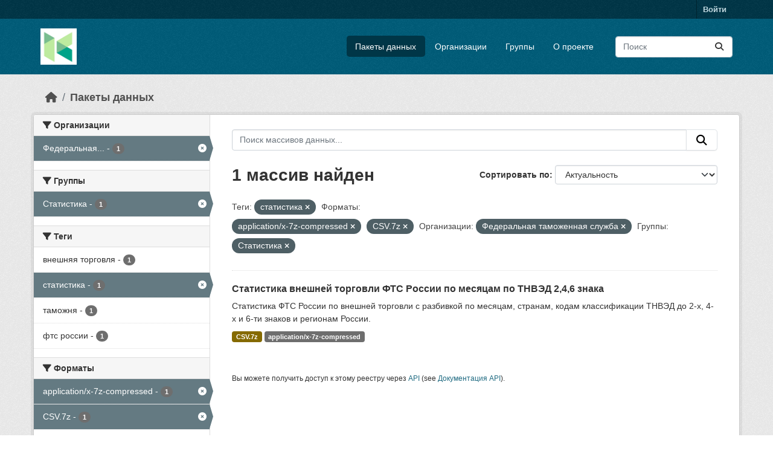

--- FILE ---
content_type: text/html; charset=utf-8
request_url: https://hubofdata.ru/dataset/?tags=%D1%81%D1%82%D0%B0%D1%82%D0%B8%D1%81%D1%82%D0%B8%D0%BA%D0%B0&res_format=application%2Fx-7z-compressed&res_format=CSV.7z&organization=fts&groups=stats
body_size: 34842
content:
<!DOCTYPE html>
<!--[if IE 9]> <html lang="ru" class="ie9"> <![endif]-->
<!--[if gt IE 8]><!--> <html lang="ru"  > <!--<![endif]-->
  <head>
    <meta charset="utf-8" />
      <meta name="csrf_field_name" content="_csrf_token" />
      <meta name="_csrf_token" content="IjU4ODhkNmRlOTI2MmFjYzdiMjY2ZGVkZjFmYTI3NWQ0Mzg5NTMwOGUi.aWxwqA.sSptYjgFB5TVVqWaJk63hzhewv0" />

      <meta name="generator" content="ckan 2.11.4" />
      <meta name="viewport" content="width=device-width, initial-scale=1.0">
    <title>Набор данных - Хаб открытых данных</title>

    
    <link rel="shortcut icon" href="/base/images/ckan.ico" />
    
  
      
      
      
    
  


    
    <link href="/webassets/base/51d427fe_main.css" rel="stylesheet"/>
<link href="/webassets/ckanext-activity/8dd77216_activity.css" rel="stylesheet"/>
    
    

  </head>

  
  <body data-site-root="https://hubofdata.ru/" data-locale-root="https://hubofdata.ru/" >

    
    <div class="visually-hidden-focusable"><a href="#content">Skip to main content</a></div>
  

  
    

 
<div class="account-masthead">
  <div class="container">
     
    <nav class="account not-authed" aria-label="Account">
      <ul class="list-unstyled">
        
        <li><a href="/user/login">Войти </a></li>
         
      </ul>
    </nav>
     
  </div>
</div>

<header class="masthead">
  <div class="container">
      
    <nav class="navbar navbar-expand-lg navbar-light">
      <hgroup class="header-image navbar-left">

      
      
      <a class="logo" href="/">
        <img src="/uploads/admin/2018-04-28-063741.421900hub.png" alt="Хаб открытых данных"
          title="Хаб открытых данных" />
      </a>
      
      

       </hgroup>
      <button class="navbar-toggler" type="button" data-bs-toggle="collapse" data-bs-target="#main-navigation-toggle"
        aria-controls="main-navigation-toggle" aria-expanded="false" aria-label="Toggle navigation">
        <span class="fa fa-bars text-white"></span>
      </button>

      <div class="main-navbar collapse navbar-collapse" id="main-navigation-toggle">
        <ul class="navbar-nav ms-auto mb-2 mb-lg-0">
          
            
              
              

              <li class="active"><a href="/dataset/">Пакеты данных</a></li><li><a href="/organization/">Организации</a></li><li><a href="/group/">Группы</a></li><li><a href="/about">О проекте</a></li>
            
          </ul>

      
      
          <form class="d-flex site-search" action="/dataset/" method="get">
              <label class="d-none" for="field-sitewide-search">Search Datasets...</label>
              <input id="field-sitewide-search" class="form-control me-2"  type="text" name="q" placeholder="Поиск" aria-label="Поиск массивов данных..."/>
              <button class="btn" type="submit" aria-label="Отправить"><i class="fa fa-search"></i></button>
          </form>
      
      </div>
    </nav>
  </div>
</header>

  
    <div class="main">
      <div id="content" class="container">
        
          
            <div class="flash-messages">
              
                
              
            </div>
          

          
            <div class="toolbar" role="navigation" aria-label="Breadcrumb">
              
                
                  <ol class="breadcrumb">
                    
<li class="home"><a href="/" aria-label="Главная страница"><i class="fa fa-home"></i><span> Главная страница</span></a></li>
                    
  <li class="active"><a href="/dataset/">Пакеты данных</a></li>

                  </ol>
                
              
            </div>
          

          <div class="row wrapper">
            
            
            

            
              <aside class="secondary col-md-3">
                
                
  <div class="filters">
    <div>
      
        

    
    
	
	    
		<section class="module module-narrow module-shallow">
		    
			<h2 class="module-heading">
			    <i class="fa fa-filter"></i>
			    Организации
			</h2>
		    
		    
			
			    
				<nav aria-label="Организации">
				    <ul class="list-unstyled nav nav-simple nav-facet">
					
					    
					    
					    
					    
					    <li class="nav-item  active">
						<a href="/dataset/?tags=%D1%81%D1%82%D0%B0%D1%82%D0%B8%D1%81%D1%82%D0%B8%D0%BA%D0%B0&amp;res_format=application%2Fx-7z-compressed&amp;res_format=CSV.7z&amp;groups=stats" title="Федеральная таможенная служба">
						    <span class="item-label">Федеральная...</span>
						    <span class="hidden separator"> - </span>
						    <span class="item-count badge">1</span>

							<span class="facet-close"> <i class="fa fa-solid fa-circle-xmark"></i></span>
						</a>
					    </li>
					
				    </ul>
				</nav>

				<p class="module-footer">
				    
					
				    
				</p>
			    
			
		    
		</section>
	    
	
    

      
        

    
    
	
	    
		<section class="module module-narrow module-shallow">
		    
			<h2 class="module-heading">
			    <i class="fa fa-filter"></i>
			    Группы
			</h2>
		    
		    
			
			    
				<nav aria-label="Группы">
				    <ul class="list-unstyled nav nav-simple nav-facet">
					
					    
					    
					    
					    
					    <li class="nav-item  active">
						<a href="/dataset/?tags=%D1%81%D1%82%D0%B0%D1%82%D0%B8%D1%81%D1%82%D0%B8%D0%BA%D0%B0&amp;res_format=application%2Fx-7z-compressed&amp;res_format=CSV.7z&amp;organization=fts" title="">
						    <span class="item-label">Статистика</span>
						    <span class="hidden separator"> - </span>
						    <span class="item-count badge">1</span>

							<span class="facet-close"> <i class="fa fa-solid fa-circle-xmark"></i></span>
						</a>
					    </li>
					
				    </ul>
				</nav>

				<p class="module-footer">
				    
					
				    
				</p>
			    
			
		    
		</section>
	    
	
    

      
        

    
    
	
	    
		<section class="module module-narrow module-shallow">
		    
			<h2 class="module-heading">
			    <i class="fa fa-filter"></i>
			    Теги
			</h2>
		    
		    
			
			    
				<nav aria-label="Теги">
				    <ul class="list-unstyled nav nav-simple nav-facet">
					
					    
					    
					    
					    
					    <li class="nav-item ">
						<a href="/dataset/?tags=%D1%81%D1%82%D0%B0%D1%82%D0%B8%D1%81%D1%82%D0%B8%D0%BA%D0%B0&amp;res_format=application%2Fx-7z-compressed&amp;res_format=CSV.7z&amp;organization=fts&amp;groups=stats&amp;tags=%D0%B2%D0%BD%D0%B5%D1%88%D0%BD%D1%8F%D1%8F+%D1%82%D0%BE%D1%80%D0%B3%D0%BE%D0%B2%D0%BB%D1%8F" title="">
						    <span class="item-label">внешняя торговля</span>
						    <span class="hidden separator"> - </span>
						    <span class="item-count badge">1</span>

							
						</a>
					    </li>
					
					    
					    
					    
					    
					    <li class="nav-item  active">
						<a href="/dataset/?res_format=application%2Fx-7z-compressed&amp;res_format=CSV.7z&amp;organization=fts&amp;groups=stats" title="">
						    <span class="item-label">статистика</span>
						    <span class="hidden separator"> - </span>
						    <span class="item-count badge">1</span>

							<span class="facet-close"> <i class="fa fa-solid fa-circle-xmark"></i></span>
						</a>
					    </li>
					
					    
					    
					    
					    
					    <li class="nav-item ">
						<a href="/dataset/?tags=%D1%81%D1%82%D0%B0%D1%82%D0%B8%D1%81%D1%82%D0%B8%D0%BA%D0%B0&amp;res_format=application%2Fx-7z-compressed&amp;res_format=CSV.7z&amp;organization=fts&amp;groups=stats&amp;tags=%D1%82%D0%B0%D0%BC%D0%BE%D0%B6%D0%BD%D1%8F" title="">
						    <span class="item-label">таможня</span>
						    <span class="hidden separator"> - </span>
						    <span class="item-count badge">1</span>

							
						</a>
					    </li>
					
					    
					    
					    
					    
					    <li class="nav-item ">
						<a href="/dataset/?tags=%D1%81%D1%82%D0%B0%D1%82%D0%B8%D1%81%D1%82%D0%B8%D0%BA%D0%B0&amp;res_format=application%2Fx-7z-compressed&amp;res_format=CSV.7z&amp;organization=fts&amp;groups=stats&amp;tags=%D1%84%D1%82%D1%81+%D1%80%D0%BE%D1%81%D1%81%D0%B8%D0%B8" title="">
						    <span class="item-label">фтс россии</span>
						    <span class="hidden separator"> - </span>
						    <span class="item-count badge">1</span>

							
						</a>
					    </li>
					
				    </ul>
				</nav>

				<p class="module-footer">
				    
					
				    
				</p>
			    
			
		    
		</section>
	    
	
    

      
        

    
    
	
	    
		<section class="module module-narrow module-shallow">
		    
			<h2 class="module-heading">
			    <i class="fa fa-filter"></i>
			    Форматы
			</h2>
		    
		    
			
			    
				<nav aria-label="Форматы">
				    <ul class="list-unstyled nav nav-simple nav-facet">
					
					    
					    
					    
					    
					    <li class="nav-item  active">
						<a href="/dataset/?tags=%D1%81%D1%82%D0%B0%D1%82%D0%B8%D1%81%D1%82%D0%B8%D0%BA%D0%B0&amp;res_format=CSV.7z&amp;organization=fts&amp;groups=stats" title="">
						    <span class="item-label">application/x-7z-compressed</span>
						    <span class="hidden separator"> - </span>
						    <span class="item-count badge">1</span>

							<span class="facet-close"> <i class="fa fa-solid fa-circle-xmark"></i></span>
						</a>
					    </li>
					
					    
					    
					    
					    
					    <li class="nav-item  active">
						<a href="/dataset/?tags=%D1%81%D1%82%D0%B0%D1%82%D0%B8%D1%81%D1%82%D0%B8%D0%BA%D0%B0&amp;res_format=application%2Fx-7z-compressed&amp;organization=fts&amp;groups=stats" title="">
						    <span class="item-label">CSV.7z</span>
						    <span class="hidden separator"> - </span>
						    <span class="item-count badge">1</span>

							<span class="facet-close"> <i class="fa fa-solid fa-circle-xmark"></i></span>
						</a>
					    </li>
					
				    </ul>
				</nav>

				<p class="module-footer">
				    
					
				    
				</p>
			    
			
		    
		</section>
	    
	
    

      
        

    
    
	
	    
		<section class="module module-narrow module-shallow">
		    
			<h2 class="module-heading">
			    <i class="fa fa-filter"></i>
			    Лицензии
			</h2>
		    
		    
			
			    
				<nav aria-label="Лицензии">
				    <ul class="list-unstyled nav nav-simple nav-facet">
					
					    
					    
					    
					    
					    <li class="nav-item ">
						<a href="/dataset/?tags=%D1%81%D1%82%D0%B0%D1%82%D0%B8%D1%81%D1%82%D0%B8%D0%BA%D0%B0&amp;res_format=application%2Fx-7z-compressed&amp;res_format=CSV.7z&amp;organization=fts&amp;groups=stats&amp;license_id=cc-by" title="Creative Commons Attribution">
						    <span class="item-label">Creative Commons...</span>
						    <span class="hidden separator"> - </span>
						    <span class="item-count badge">1</span>

							
						</a>
					    </li>
					
				    </ul>
				</nav>

				<p class="module-footer">
				    
					
				    
				</p>
			    
			
		    
		</section>
	    
	
    

      
    </div>
    <a class="close no-text hide-filters"><i class="fa fa-times-circle"></i><span class="text">close</span></a>
  </div>

              </aside>
            

            
              <div class="primary col-md-9 col-xs-12" role="main">
                
                
  <section class="module">
    <div class="module-content">
      
        
      
      
        
        
        







<form id="dataset-search-form" class="search-form" method="get" data-module="select-switch">

  
    <div class="input-group search-input-group">
      <input aria-label="Поиск массивов данных..." id="field-giant-search" type="text" class="form-control input-lg" name="q" value="" autocomplete="off" placeholder="Поиск массивов данных...">
      
      <button class="btn btn-default btn-lg" type="submit" value="search" aria-label="Отправить">
        <i class="fa fa-search"></i>
      </button>
      
    </div>
  

  
    <span>






<input type="hidden" name="tags" value="статистика" />





<input type="hidden" name="res_format" value="application/x-7z-compressed" />





<input type="hidden" name="res_format" value="CSV.7z" />





<input type="hidden" name="organization" value="fts" />





<input type="hidden" name="groups" value="stats" />



</span>
  

  
    
      <div class="form-group control-order-by">
        <label for="field-order-by">Сортировать по</label>
        <select id="field-order-by" name="sort" class="form-control form-select">
          
            
              <option value="score desc, metadata_modified desc" selected="selected">Актуальность</option>
            
          
            
              <option value="title_string asc">Имя По возрастанию</option>
            
          
            
              <option value="title_string desc">Имя по убыванию</option>
            
          
            
              <option value="metadata_modified desc">Время последнего изменения</option>
            
          
        </select>
        
        <button class="btn btn-default js-hide" type="submit">Перейти</button>
        
      </div>
    
  

  
    <h1>
    
      

  
  
  
  

1 массив найден
    
    </h1>
  

  
    
      <p class="filter-list">
        
          
          <span class="facet">Теги:</span>
          
            <span class="filtered pill">статистика
              <a href="/dataset/?res_format=application%2Fx-7z-compressed&amp;res_format=CSV.7z&amp;organization=fts&amp;groups=stats" class="remove" title="Удалить"><i class="fa fa-times"></i></a>
            </span>
          
        
          
          <span class="facet">Форматы:</span>
          
            <span class="filtered pill">application/x-7z-compressed
              <a href="/dataset/?tags=%D1%81%D1%82%D0%B0%D1%82%D0%B8%D1%81%D1%82%D0%B8%D0%BA%D0%B0&amp;res_format=CSV.7z&amp;organization=fts&amp;groups=stats" class="remove" title="Удалить"><i class="fa fa-times"></i></a>
            </span>
          
            <span class="filtered pill">CSV.7z
              <a href="/dataset/?tags=%D1%81%D1%82%D0%B0%D1%82%D0%B8%D1%81%D1%82%D0%B8%D0%BA%D0%B0&amp;res_format=application%2Fx-7z-compressed&amp;organization=fts&amp;groups=stats" class="remove" title="Удалить"><i class="fa fa-times"></i></a>
            </span>
          
        
          
          <span class="facet">Организации:</span>
          
            <span class="filtered pill">Федеральная таможенная служба
              <a href="/dataset/?tags=%D1%81%D1%82%D0%B0%D1%82%D0%B8%D1%81%D1%82%D0%B8%D0%BA%D0%B0&amp;res_format=application%2Fx-7z-compressed&amp;res_format=CSV.7z&amp;groups=stats" class="remove" title="Удалить"><i class="fa fa-times"></i></a>
            </span>
          
        
          
          <span class="facet">Группы:</span>
          
            <span class="filtered pill">Статистика
              <a href="/dataset/?tags=%D1%81%D1%82%D0%B0%D1%82%D0%B8%D1%81%D1%82%D0%B8%D0%BA%D0%B0&amp;res_format=application%2Fx-7z-compressed&amp;res_format=CSV.7z&amp;organization=fts" class="remove" title="Удалить"><i class="fa fa-times"></i></a>
            </span>
          
        
      </p>
      <a class="show-filters btn btn-default">Фильтровать Результаты</a>
    
  

</form>




      
      
        

  
    <ul class="dataset-list list-unstyled">
    	
	      
	        




  <li class="dataset-item">
    
      <div class="dataset-content">
        
          <h2 class="dataset-heading">
            
              
            
            
    <a href="/dataset/customs-stats" title="Статистика внешней торговли ФТС России по месяцам по ТНВЭД 2,4,6 знака">
      Статистика внешней торговли ФТС России по месяцам по ТНВЭД 2,4,6 знака
    </a>
            
            
              
            
          </h2>
        
        
          
            <div>Статистика ФТС России по внешней торговли с разбивкой по месяцам, странам, кодам классификации ТНВЭД до 2-х, 4-х и 6-ти знаков и регионам России.</div>
          
        
      </div>
      
        
          
            <ul class="dataset-resources list-unstyled">
              
                
                <li>
                  <a href="/dataset/customs-stats" class="badge badge-default" data-format="csv.7z">CSV.7z</a>
                </li>
                
                <li>
                  <a href="/dataset/customs-stats" class="badge badge-default" data-format="application/x-7z-compressed">application/x-7z-compressed</a>
                </li>
                
              
            </ul>
          
        
      
    
  </li>

	      
	    
    </ul>
  

      
    </div>

    
      
    
  </section>

  
    <section class="module">
      <div class="module-content">
        
          <small>
            
            
            Вы можете получить доступ к этому реестру через <a href="/api/3">API</a> (see <a href="https://docs.ckan.org/en/2.11/api/">Документация API</a>).
          </small>
        
      </div>
    </section>
  

              </div>
            
          </div>
        
      </div>
    </div>
  
    <footer class="site-footer">
  <div class="container">
    
    <div class="row">
      <div class="col-md-8 footer-links">
        
          <ul class="list-unstyled">
            
              <li><a href="/about">Про Хаб открытых данных</a></li>
            
          </ul>
          <ul class="list-unstyled">
            
              
              <li><a href="https://docs.ckan.org/en/2.11/api/">CKAN API</a></li>
              <li><a href="https://www.ckan.org/">Ассоциация CKAN</a></li>
              <li><a href="https://www.opendefinition.org/od/"><img src="/base/images/od_80x15_blue.png" alt="Open Data"></a></li>
            
          </ul>
        
      </div>
      <div class="col-md-4 attribution">
        
          <p><strong>Создано</strong> <a class="hide-text ckan-footer-logo" href="http://ckan.org">CKAN</a></p>
        
        
          
<form class="lang-select" action="/util/redirect" data-module="select-switch" method="POST">
  
<input type="hidden" name="_csrf_token" value="IjU4ODhkNmRlOTI2MmFjYzdiMjY2ZGVkZjFmYTI3NWQ0Mzg5NTMwOGUi.aWxwqA.sSptYjgFB5TVVqWaJk63hzhewv0"/> 
  <div class="form-group">
    <label for="field-lang-select">Язык</label>
    <select id="field-lang-select" name="url" data-module="autocomplete" data-module-dropdown-class="lang-dropdown" data-module-container-class="lang-container">
      
        <option value="/ru/dataset/?tags=%D1%81%D1%82%D0%B0%D1%82%D0%B8%D1%81%D1%82%D0%B8%D0%BA%D0%B0&amp;res_format=application%2Fx-7z-compressed&amp;res_format=CSV.7z&amp;organization=fts&amp;groups=stats" selected="selected">
          русский
        </option>
      
        <option value="/en/dataset/?tags=%D1%81%D1%82%D0%B0%D1%82%D0%B8%D1%81%D1%82%D0%B8%D0%BA%D0%B0&amp;res_format=application%2Fx-7z-compressed&amp;res_format=CSV.7z&amp;organization=fts&amp;groups=stats" >
          English
        </option>
      
        <option value="/vi/dataset/?tags=%D1%81%D1%82%D0%B0%D1%82%D0%B8%D1%81%D1%82%D0%B8%D0%BA%D0%B0&amp;res_format=application%2Fx-7z-compressed&amp;res_format=CSV.7z&amp;organization=fts&amp;groups=stats" >
          Tiếng Việt
        </option>
      
        <option value="/de/dataset/?tags=%D1%81%D1%82%D0%B0%D1%82%D0%B8%D1%81%D1%82%D0%B8%D0%BA%D0%B0&amp;res_format=application%2Fx-7z-compressed&amp;res_format=CSV.7z&amp;organization=fts&amp;groups=stats" >
          Deutsch
        </option>
      
        <option value="/hu/dataset/?tags=%D1%81%D1%82%D0%B0%D1%82%D0%B8%D1%81%D1%82%D0%B8%D0%BA%D0%B0&amp;res_format=application%2Fx-7z-compressed&amp;res_format=CSV.7z&amp;organization=fts&amp;groups=stats" >
          magyar
        </option>
      
        <option value="/id/dataset/?tags=%D1%81%D1%82%D0%B0%D1%82%D0%B8%D1%81%D1%82%D0%B8%D0%BA%D0%B0&amp;res_format=application%2Fx-7z-compressed&amp;res_format=CSV.7z&amp;organization=fts&amp;groups=stats" >
          Indonesia
        </option>
      
        <option value="/uk/dataset/?tags=%D1%81%D1%82%D0%B0%D1%82%D0%B8%D1%81%D1%82%D0%B8%D0%BA%D0%B0&amp;res_format=application%2Fx-7z-compressed&amp;res_format=CSV.7z&amp;organization=fts&amp;groups=stats" >
          українська
        </option>
      
        <option value="/zh_Hans_CN/dataset/?tags=%D1%81%D1%82%D0%B0%D1%82%D0%B8%D1%81%D1%82%D0%B8%D0%BA%D0%B0&amp;res_format=application%2Fx-7z-compressed&amp;res_format=CSV.7z&amp;organization=fts&amp;groups=stats" >
          中文 (简体, 中国)
        </option>
      
        <option value="/eu/dataset/?tags=%D1%81%D1%82%D0%B0%D1%82%D0%B8%D1%81%D1%82%D0%B8%D0%BA%D0%B0&amp;res_format=application%2Fx-7z-compressed&amp;res_format=CSV.7z&amp;organization=fts&amp;groups=stats" >
          euskara
        </option>
      
        <option value="/es/dataset/?tags=%D1%81%D1%82%D0%B0%D1%82%D0%B8%D1%81%D1%82%D0%B8%D0%BA%D0%B0&amp;res_format=application%2Fx-7z-compressed&amp;res_format=CSV.7z&amp;organization=fts&amp;groups=stats" >
          español
        </option>
      
        <option value="/sk/dataset/?tags=%D1%81%D1%82%D0%B0%D1%82%D0%B8%D1%81%D1%82%D0%B8%D0%BA%D0%B0&amp;res_format=application%2Fx-7z-compressed&amp;res_format=CSV.7z&amp;organization=fts&amp;groups=stats" >
          slovenčina
        </option>
      
        <option value="/hr/dataset/?tags=%D1%81%D1%82%D0%B0%D1%82%D0%B8%D1%81%D1%82%D0%B8%D0%BA%D0%B0&amp;res_format=application%2Fx-7z-compressed&amp;res_format=CSV.7z&amp;organization=fts&amp;groups=stats" >
          hrvatski
        </option>
      
        <option value="/ja/dataset/?tags=%D1%81%D1%82%D0%B0%D1%82%D0%B8%D1%81%D1%82%D0%B8%D0%BA%D0%B0&amp;res_format=application%2Fx-7z-compressed&amp;res_format=CSV.7z&amp;organization=fts&amp;groups=stats" >
          日本語
        </option>
      
        <option value="/lt/dataset/?tags=%D1%81%D1%82%D0%B0%D1%82%D0%B8%D1%81%D1%82%D0%B8%D0%BA%D0%B0&amp;res_format=application%2Fx-7z-compressed&amp;res_format=CSV.7z&amp;organization=fts&amp;groups=stats" >
          lietuvių
        </option>
      
        <option value="/en_AU/dataset/?tags=%D1%81%D1%82%D0%B0%D1%82%D0%B8%D1%81%D1%82%D0%B8%D0%BA%D0%B0&amp;res_format=application%2Fx-7z-compressed&amp;res_format=CSV.7z&amp;organization=fts&amp;groups=stats" >
          English (Australia)
        </option>
      
        <option value="/mk/dataset/?tags=%D1%81%D1%82%D0%B0%D1%82%D0%B8%D1%81%D1%82%D0%B8%D0%BA%D0%B0&amp;res_format=application%2Fx-7z-compressed&amp;res_format=CSV.7z&amp;organization=fts&amp;groups=stats" >
          македонски
        </option>
      
        <option value="/zh_Hant_TW/dataset/?tags=%D1%81%D1%82%D0%B0%D1%82%D0%B8%D1%81%D1%82%D0%B8%D0%BA%D0%B0&amp;res_format=application%2Fx-7z-compressed&amp;res_format=CSV.7z&amp;organization=fts&amp;groups=stats" >
          中文 (繁體, 台灣)
        </option>
      
        <option value="/cs_CZ/dataset/?tags=%D1%81%D1%82%D0%B0%D1%82%D0%B8%D1%81%D1%82%D0%B8%D0%BA%D0%B0&amp;res_format=application%2Fx-7z-compressed&amp;res_format=CSV.7z&amp;organization=fts&amp;groups=stats" >
          čeština (Česko)
        </option>
      
        <option value="/sr_Latn/dataset/?tags=%D1%81%D1%82%D0%B0%D1%82%D0%B8%D1%81%D1%82%D0%B8%D0%BA%D0%B0&amp;res_format=application%2Fx-7z-compressed&amp;res_format=CSV.7z&amp;organization=fts&amp;groups=stats" >
          srpski (latinica)
        </option>
      
        <option value="/el/dataset/?tags=%D1%81%D1%82%D0%B0%D1%82%D0%B8%D1%81%D1%82%D0%B8%D0%BA%D0%B0&amp;res_format=application%2Fx-7z-compressed&amp;res_format=CSV.7z&amp;organization=fts&amp;groups=stats" >
          Ελληνικά
        </option>
      
        <option value="/ko_KR/dataset/?tags=%D1%81%D1%82%D0%B0%D1%82%D0%B8%D1%81%D1%82%D0%B8%D0%BA%D0%B0&amp;res_format=application%2Fx-7z-compressed&amp;res_format=CSV.7z&amp;organization=fts&amp;groups=stats" >
          한국어 (대한민국)
        </option>
      
        <option value="/fa_IR/dataset/?tags=%D1%81%D1%82%D0%B0%D1%82%D0%B8%D1%81%D1%82%D0%B8%D0%BA%D0%B0&amp;res_format=application%2Fx-7z-compressed&amp;res_format=CSV.7z&amp;organization=fts&amp;groups=stats" >
          فارسی (ایران)
        </option>
      
        <option value="/sq/dataset/?tags=%D1%81%D1%82%D0%B0%D1%82%D0%B8%D1%81%D1%82%D0%B8%D0%BA%D0%B0&amp;res_format=application%2Fx-7z-compressed&amp;res_format=CSV.7z&amp;organization=fts&amp;groups=stats" >
          shqip
        </option>
      
        <option value="/fi/dataset/?tags=%D1%81%D1%82%D0%B0%D1%82%D0%B8%D1%81%D1%82%D0%B8%D0%BA%D0%B0&amp;res_format=application%2Fx-7z-compressed&amp;res_format=CSV.7z&amp;organization=fts&amp;groups=stats" >
          suomi
        </option>
      
        <option value="/gl_ES/dataset/?tags=%D1%81%D1%82%D0%B0%D1%82%D0%B8%D1%81%D1%82%D0%B8%D0%BA%D0%B0&amp;res_format=application%2Fx-7z-compressed&amp;res_format=CSV.7z&amp;organization=fts&amp;groups=stats" >
          galego (España)
        </option>
      
        <option value="/tl/dataset/?tags=%D1%81%D1%82%D0%B0%D1%82%D0%B8%D1%81%D1%82%D0%B8%D0%BA%D0%B0&amp;res_format=application%2Fx-7z-compressed&amp;res_format=CSV.7z&amp;organization=fts&amp;groups=stats" >
          Filipino (Pilipinas)
        </option>
      
        <option value="/nl/dataset/?tags=%D1%81%D1%82%D0%B0%D1%82%D0%B8%D1%81%D1%82%D0%B8%D0%BA%D0%B0&amp;res_format=application%2Fx-7z-compressed&amp;res_format=CSV.7z&amp;organization=fts&amp;groups=stats" >
          Nederlands
        </option>
      
        <option value="/km/dataset/?tags=%D1%81%D1%82%D0%B0%D1%82%D0%B8%D1%81%D1%82%D0%B8%D0%BA%D0%B0&amp;res_format=application%2Fx-7z-compressed&amp;res_format=CSV.7z&amp;organization=fts&amp;groups=stats" >
          ខ្មែរ
        </option>
      
        <option value="/bg/dataset/?tags=%D1%81%D1%82%D0%B0%D1%82%D0%B8%D1%81%D1%82%D0%B8%D0%BA%D0%B0&amp;res_format=application%2Fx-7z-compressed&amp;res_format=CSV.7z&amp;organization=fts&amp;groups=stats" >
          български
        </option>
      
        <option value="/tr/dataset/?tags=%D1%81%D1%82%D0%B0%D1%82%D0%B8%D1%81%D1%82%D0%B8%D0%BA%D0%B0&amp;res_format=application%2Fx-7z-compressed&amp;res_format=CSV.7z&amp;organization=fts&amp;groups=stats" >
          Türkçe
        </option>
      
        <option value="/pt_PT/dataset/?tags=%D1%81%D1%82%D0%B0%D1%82%D0%B8%D1%81%D1%82%D0%B8%D0%BA%D0%B0&amp;res_format=application%2Fx-7z-compressed&amp;res_format=CSV.7z&amp;organization=fts&amp;groups=stats" >
          português (Portugal)
        </option>
      
        <option value="/is/dataset/?tags=%D1%81%D1%82%D0%B0%D1%82%D0%B8%D1%81%D1%82%D0%B8%D0%BA%D0%B0&amp;res_format=application%2Fx-7z-compressed&amp;res_format=CSV.7z&amp;organization=fts&amp;groups=stats" >
          íslenska
        </option>
      
        <option value="/bs/dataset/?tags=%D1%81%D1%82%D0%B0%D1%82%D0%B8%D1%81%D1%82%D0%B8%D0%BA%D0%B0&amp;res_format=application%2Fx-7z-compressed&amp;res_format=CSV.7z&amp;organization=fts&amp;groups=stats" >
          bosanski
        </option>
      
        <option value="/fr/dataset/?tags=%D1%81%D1%82%D0%B0%D1%82%D0%B8%D1%81%D1%82%D0%B8%D0%BA%D0%B0&amp;res_format=application%2Fx-7z-compressed&amp;res_format=CSV.7z&amp;organization=fts&amp;groups=stats" >
          français
        </option>
      
        <option value="/th/dataset/?tags=%D1%81%D1%82%D0%B0%D1%82%D0%B8%D1%81%D1%82%D0%B8%D0%BA%D0%B0&amp;res_format=application%2Fx-7z-compressed&amp;res_format=CSV.7z&amp;organization=fts&amp;groups=stats" >
          ไทย
        </option>
      
        <option value="/he/dataset/?tags=%D1%81%D1%82%D0%B0%D1%82%D0%B8%D1%81%D1%82%D0%B8%D0%BA%D0%B0&amp;res_format=application%2Fx-7z-compressed&amp;res_format=CSV.7z&amp;organization=fts&amp;groups=stats" >
          עברית
        </option>
      
        <option value="/ne/dataset/?tags=%D1%81%D1%82%D0%B0%D1%82%D0%B8%D1%81%D1%82%D0%B8%D0%BA%D0%B0&amp;res_format=application%2Fx-7z-compressed&amp;res_format=CSV.7z&amp;organization=fts&amp;groups=stats" >
          नेपाली
        </option>
      
        <option value="/pt_BR/dataset/?tags=%D1%81%D1%82%D0%B0%D1%82%D0%B8%D1%81%D1%82%D0%B8%D0%BA%D0%B0&amp;res_format=application%2Fx-7z-compressed&amp;res_format=CSV.7z&amp;organization=fts&amp;groups=stats" >
          português (Brasil)
        </option>
      
        <option value="/nb_NO/dataset/?tags=%D1%81%D1%82%D0%B0%D1%82%D0%B8%D1%81%D1%82%D0%B8%D0%BA%D0%B0&amp;res_format=application%2Fx-7z-compressed&amp;res_format=CSV.7z&amp;organization=fts&amp;groups=stats" >
          norsk bokmål (Norge)
        </option>
      
        <option value="/my_MM/dataset/?tags=%D1%81%D1%82%D0%B0%D1%82%D0%B8%D1%81%D1%82%D0%B8%D0%BA%D0%B0&amp;res_format=application%2Fx-7z-compressed&amp;res_format=CSV.7z&amp;organization=fts&amp;groups=stats" >
          မြန်မာ (မြန်မာ)
        </option>
      
        <option value="/es_AR/dataset/?tags=%D1%81%D1%82%D0%B0%D1%82%D0%B8%D1%81%D1%82%D0%B8%D0%BA%D0%B0&amp;res_format=application%2Fx-7z-compressed&amp;res_format=CSV.7z&amp;organization=fts&amp;groups=stats" >
          español (Argentina)
        </option>
      
        <option value="/ar/dataset/?tags=%D1%81%D1%82%D0%B0%D1%82%D0%B8%D1%81%D1%82%D0%B8%D0%BA%D0%B0&amp;res_format=application%2Fx-7z-compressed&amp;res_format=CSV.7z&amp;organization=fts&amp;groups=stats" >
          العربية
        </option>
      
        <option value="/ro/dataset/?tags=%D1%81%D1%82%D0%B0%D1%82%D0%B8%D1%81%D1%82%D0%B8%D0%BA%D0%B0&amp;res_format=application%2Fx-7z-compressed&amp;res_format=CSV.7z&amp;organization=fts&amp;groups=stats" >
          română
        </option>
      
        <option value="/no/dataset/?tags=%D1%81%D1%82%D0%B0%D1%82%D0%B8%D1%81%D1%82%D0%B8%D0%BA%D0%B0&amp;res_format=application%2Fx-7z-compressed&amp;res_format=CSV.7z&amp;organization=fts&amp;groups=stats" >
          norsk
        </option>
      
        <option value="/sl/dataset/?tags=%D1%81%D1%82%D0%B0%D1%82%D0%B8%D1%81%D1%82%D0%B8%D0%BA%D0%B0&amp;res_format=application%2Fx-7z-compressed&amp;res_format=CSV.7z&amp;organization=fts&amp;groups=stats" >
          slovenščina
        </option>
      
        <option value="/it/dataset/?tags=%D1%81%D1%82%D0%B0%D1%82%D0%B8%D1%81%D1%82%D0%B8%D0%BA%D0%B0&amp;res_format=application%2Fx-7z-compressed&amp;res_format=CSV.7z&amp;organization=fts&amp;groups=stats" >
          italiano
        </option>
      
        <option value="/lv/dataset/?tags=%D1%81%D1%82%D0%B0%D1%82%D0%B8%D1%81%D1%82%D0%B8%D0%BA%D0%B0&amp;res_format=application%2Fx-7z-compressed&amp;res_format=CSV.7z&amp;organization=fts&amp;groups=stats" >
          latviešu
        </option>
      
        <option value="/uk_UA/dataset/?tags=%D1%81%D1%82%D0%B0%D1%82%D0%B8%D1%81%D1%82%D0%B8%D0%BA%D0%B0&amp;res_format=application%2Fx-7z-compressed&amp;res_format=CSV.7z&amp;organization=fts&amp;groups=stats" >
          українська (Україна)
        </option>
      
        <option value="/am/dataset/?tags=%D1%81%D1%82%D0%B0%D1%82%D0%B8%D1%81%D1%82%D0%B8%D0%BA%D0%B0&amp;res_format=application%2Fx-7z-compressed&amp;res_format=CSV.7z&amp;organization=fts&amp;groups=stats" >
          አማርኛ
        </option>
      
        <option value="/gl/dataset/?tags=%D1%81%D1%82%D0%B0%D1%82%D0%B8%D1%81%D1%82%D0%B8%D0%BA%D0%B0&amp;res_format=application%2Fx-7z-compressed&amp;res_format=CSV.7z&amp;organization=fts&amp;groups=stats" >
          galego
        </option>
      
        <option value="/da_DK/dataset/?tags=%D1%81%D1%82%D0%B0%D1%82%D0%B8%D1%81%D1%82%D0%B8%D0%BA%D0%B0&amp;res_format=application%2Fx-7z-compressed&amp;res_format=CSV.7z&amp;organization=fts&amp;groups=stats" >
          dansk (Danmark)
        </option>
      
        <option value="/sr/dataset/?tags=%D1%81%D1%82%D0%B0%D1%82%D0%B8%D1%81%D1%82%D0%B8%D0%BA%D0%B0&amp;res_format=application%2Fx-7z-compressed&amp;res_format=CSV.7z&amp;organization=fts&amp;groups=stats" >
          српски
        </option>
      
        <option value="/ca/dataset/?tags=%D1%81%D1%82%D0%B0%D1%82%D0%B8%D1%81%D1%82%D0%B8%D0%BA%D0%B0&amp;res_format=application%2Fx-7z-compressed&amp;res_format=CSV.7z&amp;organization=fts&amp;groups=stats" >
          català
        </option>
      
        <option value="/pl/dataset/?tags=%D1%81%D1%82%D0%B0%D1%82%D0%B8%D1%81%D1%82%D0%B8%D0%BA%D0%B0&amp;res_format=application%2Fx-7z-compressed&amp;res_format=CSV.7z&amp;organization=fts&amp;groups=stats" >
          polski
        </option>
      
        <option value="/mn_MN/dataset/?tags=%D1%81%D1%82%D0%B0%D1%82%D0%B8%D1%81%D1%82%D0%B8%D0%BA%D0%B0&amp;res_format=application%2Fx-7z-compressed&amp;res_format=CSV.7z&amp;organization=fts&amp;groups=stats" >
          монгол (Монгол)
        </option>
      
        <option value="/sv/dataset/?tags=%D1%81%D1%82%D0%B0%D1%82%D0%B8%D1%81%D1%82%D0%B8%D0%BA%D0%B0&amp;res_format=application%2Fx-7z-compressed&amp;res_format=CSV.7z&amp;organization=fts&amp;groups=stats" >
          svenska
        </option>
      
    </select>
  </div>
  <button class="btn btn-default d-none " type="submit">Перейти</button>
</form>


        
      </div>
    </div>
    
  </div>
</footer>
  
  
  
  
  
    

  

    
    <link href="/webassets/vendor/f3b8236b_select2.css" rel="stylesheet"/>
<link href="/webassets/vendor/53df638c_fontawesome.css" rel="stylesheet"/>
    <script src="/webassets/vendor/240e5086_jquery.js" type="text/javascript"></script>
<script src="/webassets/vendor/773d6354_vendor.js" type="text/javascript"></script>
<script src="/webassets/vendor/6d1ad7e6_bootstrap.js" type="text/javascript"></script>
<script src="/webassets/vendor/529a0eb7_htmx.js" type="text/javascript"></script>
<script src="/webassets/base/a65ea3a0_main.js" type="text/javascript"></script>
<script src="/webassets/base/b1def42f_ckan.js" type="text/javascript"></script>
<script src="/webassets/activity/0fdb5ee0_activity.js" type="text/javascript"></script>
  </body>
</html>